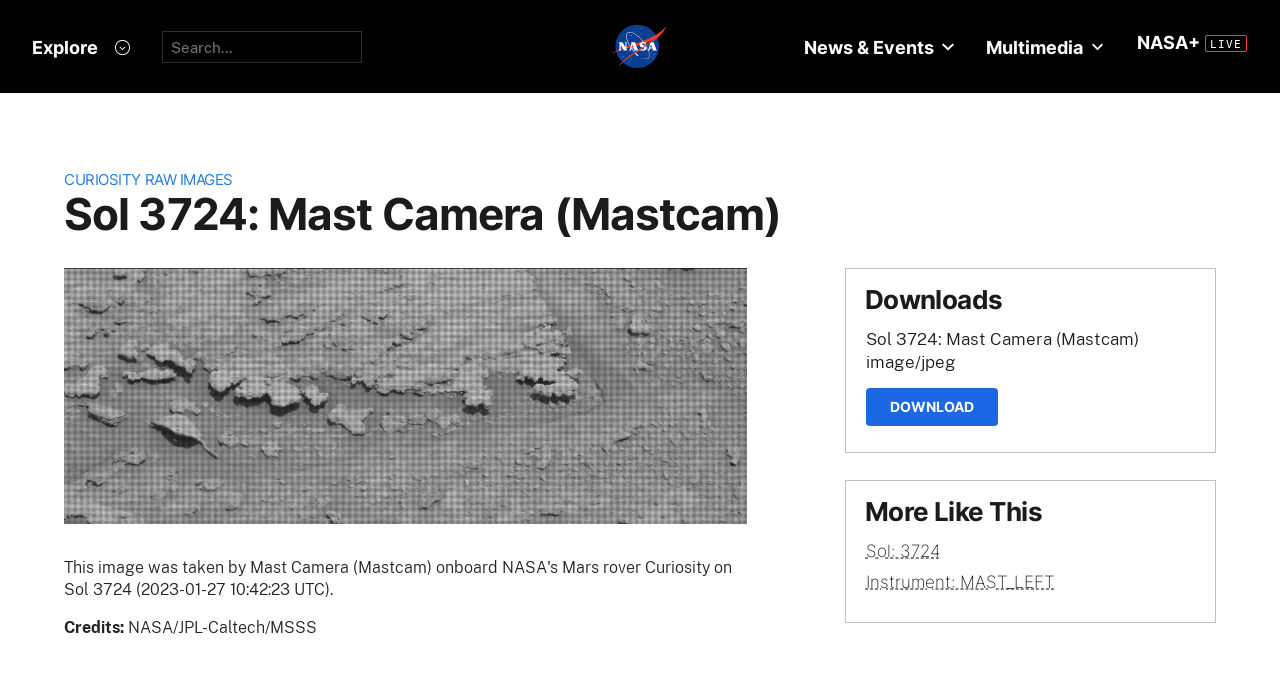

--- FILE ---
content_type: text/html; charset=utf-8
request_url: https://mars.nasa.gov/raw_images/1175269/?site=msl
body_size: 9684
content:
<!DOCTYPE html>
<html lang='en'>
<head>
<meta content='text/html; charset=utf-8' http-equiv='Content-Type'>
<!-- Always force latest IE rendering engine or request Chrome Frame -->
<meta content='IE=edge,chrome=1' http-equiv='X-UA-Compatible'>
<!-- Responsiveness -->
<meta content='width=device-width, initial-scale=1.0' name='viewport'>
<!-- Favicon -->
<link href='/apple-touch-icon.png' rel='apple-touch-icon' sizes='180x180'>
<link href='/favicon-32x32.png' rel='icon' sizes='32x32' type='image/png'>
<link href='/favicon-16x16.png' rel='icon' sizes='16x16' type='image/png'>
<link href='/manifest.json' rel='manifest'>
<link color='#e48b55' href='/safari-pinned-tab.svg' rel='mask-icon'>
<meta content='#000000' name='theme-color'>

<meta name="csrf-param" content="authenticity_token" />
<meta name="csrf-token" content="DKiA1XxKlIqeRQcHfvhNEm1xtoWlXjCuP+ik3E7YNhofHGzDhkUII2n7g5Iq1Q3nxlqTHGJHmLBeC7+2xObW/Q==" />
<title>Sol 3724: Mast Camera (Mastcam) – NASA Mars Exploration</title>
<meta content='NASA Mars Exploration' property='og:site_name'>
<meta content='mars.nasa.gov' name='author'>
<meta content='Mars, missions, NASA, rover, Curiosity, Opportunity, InSight, Mars Reconnaissance Orbiter, facts' name='keywords'>
<meta content="This image was taken by Mast Camera (Mastcam) onboard NASA's Mars rover Curiosity on Sol 3724 (2023-01-27 10:42:23 UTC)." name='description'>
<meta content="This image was taken by Mast Camera (Mastcam) onboard NASA's Mars rover Curiosity on Sol 3724 (2023-01-27 10:42:23 UTC)." property='og:description'>
<meta content='Sol 3724: Mast Camera (Mastcam) – NASA Mars Exploration' property='og:title'>
<meta content='article' property='og:type'>
<meta content='https://mars.nasa.gov/raw_images/1175269?site=msl' property='og:url'>
<meta content='https://mars.nasa.gov/msl-raw-images/msss/03724/mcam/3724ML1034650601505061C00_DXXX.jpg' property='og:image'>
<meta content='https://mars.nasa.gov/msl-raw-images/msss/03724/mcam/3724ML1034650601505061C00_DXXX.jpg' name='twitter:image'>
<link href='https://mars.nasa.gov/msl-raw-images/msss/03724/mcam/3724ML1034650601505061C00_DXXX.jpg' rel='image_src'>
<meta content='image/jpeg' property='og:image:type'>
<meta content='2023-02-15 19:38:18 UTC' property='og:updated_time'>

<meta content='195570401081308' property='fb:app_id'>
<link href='https://fonts.googleapis.com/css?family=Montserrat:200,300,400,500,600,700|Raleway:300,400' rel='stylesheet'>

<link rel="stylesheet" media="all" href="/assets/public_manifest-960bf896eb02d832a36d71169826d20e3716ebc7b890348cacc3cb50f760515a.css" />
<link rel="stylesheet" media="screen" href="/assets/mbcms/vendor/jquery.fancybox3-d5d81bdfc05a59e4ea72bca1d8b7fcc399bd3b61f7c06af95a8a48795df69d7a.css" />
<link rel="stylesheet" media="print" href="/assets/gulp/print-240f8bfaa7f6402dfd6c49ee3c1ffea57a89ddd4c8c90e2f2a5c7d63c5753e32.css" />
<script src="/assets/public_manifest-7200d3ca486e142bfef5e25a8f8e7494addd3eeb38a10158957c229134c60e5d.js"></script>
<script src="/assets/mbcms/vendor/jquery.fancybox3-a5c12236c52c2a69f0e8b265c1f19ae7a4bc127e864fe0bccc7c9ad0d4e1d7c4.js" defer="defer"></script>
<script src="/assets/mb_manifest-b5300f88e956e93f06e35e10c50c789298d34079094a74d6a57cb2c48f024cbb.js"></script>

<!--[if gt IE 8]><!-->
<script src="/assets/not_ie8_manifest.js"></script>
<!--[if !IE]>-->
<script src="/assets/not_ie8_manifest.js"></script>
<!--<![endif]-->
<!-- /twitter cards -->
<meta content='summary_large_image' name='twitter:card'>
<meta content='Sol 3724: Mast Camera (Mastcam)' name='twitter:title'>
<meta content='NASA’s real-time portal for Mars exploration, featuring the latest news, images, and discoveries from the Red Planet.' name='twitter:description'>
<meta name='twitter:image'>
</head>
<body class='is_pf is_not_hds megasection_nav_present msl'>
<svg display="none" width="0" height="0">  
  
  <symbol id="circle_plus" height="30" viewBox="0 0 30 30" width="30">
    <g fill-rule="evenodd" transform="translate(1 1)">
      <circle cx="14" cy="14" fill="#fff" fill-opacity=".1" fill-rule="nonzero" r="14" stroke="inherit" stroke-width="1"/>
      <path class="the_plus" d="m18.856 12.96v1.738h-4.004v3.938h-1.848v-3.938h-4.004v-1.738h4.004v-3.96h1.848v3.96z" fill="inherit"  stroke-width="0"/>
    </g>
  </symbol>
  
  <symbol id="circle_arrow" height="30" viewBox="0 0 30 30" width="30" xmlns="http://www.w3.org/2000/svg">
    <g transform="translate(1 1)"><circle cx="14" cy="14" fill="#fff" fill-opacity=".1" r="14" stroke="inherit" stroke-width="1"/>
    <path class="the_arrow" d="m8.5 15.00025h7.984l-2.342 2.42c-.189.197-.189.518 0 .715l.684.717c.188.197.494.197.684 0l4.35-4.506c.188-.199.188-.52 0-.717l-4.322-4.48c-.189-.199-.496-.199-.684 0l-.684.716c-.189.197-.189.519 0 .716l2.341 2.419h-8.011c-.276 0-.5.223-.5.5v1c0 .275.224.5.5.5z" stroke-width="0" fill="inherit"/>
    </g>
  </symbol>
  
  <symbol id="circle_close" height="30" viewBox="0 0 30 30" width="30">
    <g fill-rule="evenodd" transform="translate(1 1)">
      <circle cx="14" cy="14" fill="blue" fill-opacity="1" fill-rule="nonzero" r="14" stroke="inherit" stroke-width="1"/>
      <path class="the_plus" d="m18.856 12.96v1.738h-4.004v3.938h-1.848v-3.938h-4.004v-1.738h4.004v-3.96h1.848v3.96z" fill="inherit"  stroke-width="0"/>
    </g>
  </symbol>
  
  <symbol id="circle_close_hover" height="30" viewBox="0 0 30 30" width="30">
    <g fill-rule="evenodd" transform="translate(1 1)">
      <circle cx="14" cy="14" fill="white" fill-opacity="1" fill-rule="nonzero" r="14" stroke="inherit" stroke-width="1"/>
      <path class="the_plus" d="m18.856 12.96v1.738h-4.004v3.938h-1.848v-3.938h-4.004v-1.738h4.004v-3.96h1.848v3.96z" fill="inherit"  stroke-width="0"/>
    </g>
  </symbol>

  <symbol id="chevron_down" height="6" viewBox="0 0 10 6" width="10" xmlns="http://www.w3.org/2000/svg">
    <path d="m59 7v2.72727273l5 3.27272727 5-3.27272727v-2.72727273l-5 3.2727273z" transform="translate(-59 -7)"/>
  </symbol>

  <symbol id="gear" height="16" viewBox="0 0 16 16" width="16" xmlns="http://www.w3.org/2000/svg">
    <path d="m68 9h-1.09c-.15-.91-.5-1.75-1.021-2.471l.761-.77c.39-.39.39-1.029 0-1.42-.391-.39-1.021-.39-1.41 0l-.771.77c-.719-.519-1.469-.869-2.469-1.019v-1.09c0-.55-.45-1-1-1s-1 .45-1 1v1.09c-1 .15-1.75.5-2.47 1.02l-.77-.77c-.389-.39-1.029-.39-1.42 0-.39.391-.39 1.03 0 1.42l.771.77c-.521.72-.871 1.56-1.021 2.47h-1.09c-.55 0-1 .48-1 1.029 0 .551.45.971 1.12.971h.97c.15.91.5 1.75 1.021 2.471l-.771.769c-.39.39-.39 1.029 0 1.42.391.39 1.021.39 1.41 0l.78-.77c.72.52 1.47.87 2.47 1.02v1.09c0 .55.45 1 1 1s1-.45 1-1v-1.09c1-.15 1.75-.5 2.47-1.02l.771.77c.391.39 1.02.39 1.41 0 .39-.391.39-1.03 0-1.42l-.761-.76c.51-.72.87-1.56 1.02-2.48h1.09c.55 0 1-.45 1-1s-.45-1-1-1zm-7 4c-1.66 0-3-1.35-3-3s1.34-3 3-3c1.65 0 3 1.35 3 3s-1.35 3-3 3z" fill="#a79693" transform="translate(-53 -2)"/>
  </symbol>

</svg>



<div data-react-class="BrowseHappier" data-react-props="{&quot;gt&quot;:1,&quot;lt&quot;:11}" data-react-cache-id="BrowseHappier-0"></div>
<div data-react-class="HiPO" data-react-props="{}" data-react-cache-id="HiPO-0"></div>
<div id='main_container'>
<div id='site_body'>
<div class='mb_nasa_header_container'>
<link rel="stylesheet" media="screen" href="/assets/hds/vendor/main-0e8293e7ad59bb0de88372dfbd1b9767ac8525338b96ee501bf41b87f3c9e8a2.css" />
<script src="/assets/hds/vendor/main-bd874b95a9c4a94066a3a75c0eb300c10a5c80b8cf91f34b3541679353dd40a8.js" crossorigin="true" type="module"></script>
<div id='StaticNasaHeader'></div>

</div>

<div class='mb_page' id='page'>
<div class='page_cover'></div>
<div data-react-class="HiPO" data-react-props="{}" data-react-cache-id="HiPO-0"></div>
<div data-color-mode='light' data-hub='/mission/msl-curiosity/' id='StaticSecondaryNav'></div>
<section class='content_page module'>
<div class='grid_layout'>
<article>
<header id='page_header'>
<h2 class='category_title'>
<a href="/msl/multimedia/raw-images/">Curiosity Raw Images</a>
</h2>
<h1 class='article_title'>
Sol 3724: Mast Camera (Mastcam)
</h1>
</header>
<div id='primary_column'>
<figure class='lede'>
<a class='fancybox' href='https://mars.nasa.gov/msl-raw-images/msss/03724/mcam/3724ML1034650601505061C00_DXXX.jpg'>
<img alt="Nasa's Mars rover Curiosity acquired this image using its Mast Camera (Mastcam) on Sol 3724" class='' id='main_image' src='https://mars.nasa.gov/msl-raw-images/msss/03724/mcam/3724ML1034650601505061C00_DXXX.jpg'>
</a>
</figure>
<div class='wysiwyg_content'>
<p>
This image was taken by Mast Camera (Mastcam) onboard NASA's Mars rover Curiosity on Sol 3724 (2023-01-27 10:42:23 UTC).
</p>
<p>
<b>
Credits:
</b>
NASA/JPL-Caltech/MSSS
</p>
</div>
</div>
<div id='secondary_column'>
<aside class='downloads_module boxed'>
<div class='downloads'>
<h1 class='sidebar_title'>Downloads</h1>
<div class='download'>
<div class='title'>Sol 3724: Mast Camera (Mastcam)</div>
<div class='content_type'>image/jpeg</div>
<a class='button' download='https://mars.nasa.gov/msl-raw-images/msss/03724/mcam/3724ML1034650601505061C00_DXXX.jpg' href='https://mars.nasa.gov/msl-raw-images/msss/03724/mcam/3724ML1034650601505061C00_DXXX.jpg'>Download</a>
</div>
</div>
</aside>
<aside class='links_module boxed BlockLayout'>
<h1 class='sidebar_title'>
More Like This
</h1>
<ul class='related_items'>
<li>
<a href="msl/?mission=msl&amp;begin_sol=3724&amp;end_sol=3724">Sol: 3724</a>
</li>
<li>
<a href="msl/?mission=msl&amp;af=MAST_LEFT">Instrument: MAST_LEFT</a>
</li>
</ul>

</aside>
</div>
</article>
</div>
</section>

</div>
<div id='StaticNasaFooter'></div>


</div>
</div>
<script id="_fed_an_ua_tag" src="https://dap.digitalgov.gov/Universal-Federated-Analytics-Min.js?agency=NASA&subagency=JPL-Mars-MEPJPL&pua=UA-9453474-9,UA-118212757-11&dclink=true&sp=searchbox&exts=tif,tiff,wav" type='text/javascript'></script>


</body>
</html>
